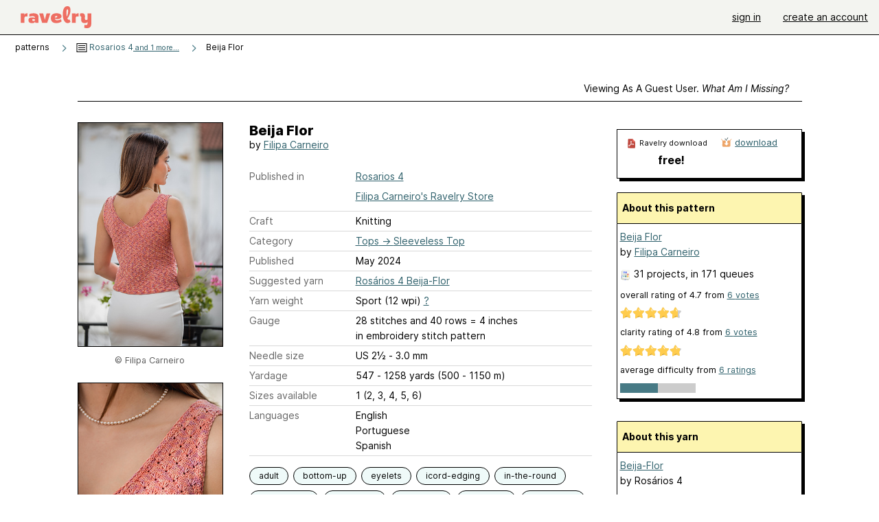

--- FILE ---
content_type: text/html; charset=utf-8
request_url: https://www.ravelry.com/patterns/library/beija-flor
body_size: 9471
content:
<!DOCTYPE html>
<html class="with_scroll_padding" data-large-font="0" lang="en" xml:lang="en" xmlns="http://www.w3.org/1999/xhtml">
<head>
<title>Ravelry: Beija Flor pattern by Filipa Carneiro</title>
<meta content="text/html; charset=utf-8" http-equiv="Content-Type" />
<meta content="yAh+KZ+UZvA2tPyBNNh+f+4pL2xhNAyjsEFHUyLR/O0=" id="authenticity-token" name="authenticity-token" />
<meta content="origin-when-crossorigin" name="referrer" />
<meta content="noodp" name="robots" />
<meta content="&#x000A;This top is knitted from the bottom up, in the round and seamlessly. We begin by knitting the bottom hem in garter stitch and then the body in embroidery stitch with 2 faux seams to accentuate the silhouette. At the armhole, we separate the work and work each part separately up to the shoulder. We knit back and forth with a yarn over selvage in the armhole and neckline for a perfect finish. At the end, the shoulders are joined with a 3-needle bind-off and our top is ready." name="Description" />
<meta content="Ravelry" name="application-name" />
<meta content="Ravelry" name="apple-mobile-web-app-title" />
<link rel="manifest" href="/manifest.webmanifest?v=20231002">
<link href="https://style-cdn.ravelrycache.com/stylesheets/ravelry_legacy_v1_2_2511201357.css" rel="Stylesheet" type="text/css" />
<link href="https://style-cdn.ravelrycache.com/stylesheets/ravelry_components_v1_2_2511201817.css" rel="Stylesheet" type="text/css" />


<script src="https://style-cdn.ravelrycache.com/javascripts/base11_2406161035.js" type="text/javascript"></script>
<script src="https://style-cdn.ravelrycache.com/javascripts/ravelry_2512040932.js" type="text/javascript"></script>





<link rel="apple-touch-icon" sizes="57x57" href="/images/assets/favicons/apple-touch-icon-57x57.png?v=2">
<link rel="apple-touch-icon" sizes="60x60" href="/images/assets/favicons/apple-touch-icon-60x60.png?v=2">
<link rel="apple-touch-icon" sizes="72x72" href="/images/assets/favicons/apple-touch-icon-72x72.png?v=2">
<link rel="apple-touch-icon" sizes="76x76" href="/images/assets/favicons/apple-touch-icon-76x76.png?v=2">
<link rel="apple-touch-icon" sizes="114x114" href="/images/assets/favicons/apple-touch-icon-114x114.png?v=2">
<link rel="apple-touch-icon" sizes="120x120" href="/images/assets/favicons/apple-touch-icon-120x120.png?v=2">
<link rel="apple-touch-icon" sizes="144x144" href="/images/assets/favicons/apple-touch-icon-144x144.png?v=2">
<link rel="apple-touch-icon" sizes="152x152" href="/images/assets/favicons/apple-touch-icon-152x152.png?v=2">
<link rel="apple-touch-icon" sizes="180x180" href="/images/assets/favicons/apple-touch-icon-180x180.png?v=2">
<link rel="icon" type="image/png" href="/images/assets/favicons/android-chrome-192x192.png?v=2" sizes="192x192">
<link rel="icon" type="image/png" href="/images/assets/favicons/favicon-16x16.png?v=2" sizes="16x16">
<link rel="icon" type="image/png" href="/images/assets/favicons/favicon-32x32.png?v=2" sizes="32x32">
<link rel="icon" type="image/png" href="/images/assets/favicons/favicon-96x96.png?v=2" sizes="96x96">
<meta name="msapplication-TileImage" content="/images/assets/favicons/mstile-144x144.png?v=2">
<meta content="@ravelry" name="twitter:site">
<meta content="summary_large_image" name="twitter:card">
<meta content="Beija Flor pattern by Filipa Carneiro" name="twitter:title">
<meta content="
This top is knitted from the bottom up, in the round and seamlessly. We begin by knitting the bottom hem in garter stitch and then the body in embroidery stitch with 2 faux seams to accentuate the silhouette. At the armhole, we separate the work and work each part separately up to the shoulder. We knit back and forth with a yarn over selvage in the armhole and neckline for a perfect finish. At the end, the shoulders are joined with a 3-needle bind-off and our top is ready.
" name="twitter:description">
<meta content="https://images4-a.ravelrycache.com/uploads/Filipanionoi/995339497/Rosarios4-6487-copia_medium2.jpeg" name="twitter:image:src">
<meta content="https://images4-a.ravelrycache.com/uploads/Filipanionoi/995339497/Rosarios4-6487-copia_medium2.jpeg" name="twitter:image">
<meta content="product" property="og:type">
<meta property="og:price:amount">
<meta property="og:price:currency">
<meta content="Ravelry" property="og:site_name">
<meta content="Beija Flor pattern by Filipa Carneiro" property="og:title">
<meta content="
This top is knitted from the bottom up, in the round and seamlessly. We begin by knitting the bottom hem in garter stitch and then the body in embroidery stitch with 2 faux seams to accentuate the silhouette. At the armhole, we separate the work and work each part separately up to the shoulder. We knit back and forth with a yarn over selvage in the armhole and neckline for a perfect finish. At the end, the shoulders are joined with a 3-needle bind-off and our top is ready.
" property="og:description">
<meta content="https://images4-f.ravelrycache.com/uploads/Filipanionoi/995339497/Rosarios4-6487-copia_small2.jpeg" property="og:image">
<meta content="1716220696" property="og:updated_time">
<script type="application/ld+json">{"@context":"https://schema.org/","@type":"Product","name":"Beija Flor","image":["https://images4-g.ravelrycache.com/uploads/Filipanionoi/995339497/Rosarios4-6487-copia_medium.jpeg"],"description":"\nThis top is knitted from the bottom up, in the round and seamlessly. We begin by knitting the bottom hem in garter stitch and then the body in embroidery stitch with 2 faux seams to accentuate the silhouette. At the armhole, we separate the work and work each part separately up to the shoulder. We knit back and forth with a yarn over selvage in the armhole and neckline for a perfect finish. At the end, the shoulders are joined with a 3-needle bind-off and our top is ready.\n","sku":"FC-7342000","brand":{"@type":"Brand","name":"Filipa Carneiro"},"offers":{"@type":"Offer","url":"https://www.ravelry.com/patterns/beija-flor","priceCurrency":"USD","price":0,"fileFormat":"application/pdf","itemCondition":"https://schema.org/NewCondition","availability":"https://schema.org/OnlineOnly","hasMerchantReturnPolicy":{"@type":"MerchantReturnPolicy","applicableCountry":"US","returnPolicyCategory":"https://schema.org/MerchantReturnNotPermitted"}},"aggregateRating":{"@type":"AggregateRating","ratingValue":4.666666666666667,"reviewCount":6}}</script>
<link rel="search" type="application/opensearchdescription+xml" title="Ravelry" href="http://www.ravelry.com/search.xml">
<script async defer data-domain="ravelry.com" src="https://plausible.io/js/plausible.js"></script>
</head>
<body class="patterns patterns_show show_action  with_responsive with_subnavigation with_subnavigation--all   wide_core_item_page normal with_frontend_v1_2 with_navigation_v2 with_typeface_default theme_automatic theme_merino theme_light_merino">
<div id="page">
<div data-autohide-nav-touch="1" data-autohide-nav="0" data-disable-auto-emoji="0" data-disable-facebook="0" data-disable-forums-menu="0" data-disable-magic-mentions="0" data-disable-quick-magic-links="0" data-flair-week="0" data-light-theme="merino" data-photos-add-to-tail="0" data-photos-auto-edit="0" data-stop-gifs="0" data-theme-disable-switching="0" data-theme="merino" id="user_preference_data" style="display: none"></div>
<div id="page_header">
<div class="navigation_v2" id="navigation_v2" role="navigation">
<span class="navigation_v2__pillarbox navigation_v2__pillarbox--first"></span>
<a class="navigation_v2__logo rsp_hidden" href="/">
<img alt="Ravelry Logo" class="navigation_v2__logo__secondary navigation_v2__logo__secondary--guest rsp_hidden" id="navigation_logo_secondary" src="https://style-cdn.ravelrycache.com/images/assets/logos/secondary.svg" style="display: none;" />
<img alt="Ravelry Logo" class="navigation_v2__logo__text" id="navigation_logo_text" src="https://style-cdn.ravelrycache.com/images/assets/logos/primary.svg" />
</a>
<a href="/" class="rsp_only navigation_v2__tab navigation_v2__tab--active">ravelry</a>
<a class="navigation_v2__tab registered_preview" href="#" style="display: none;">patterns</a>
<a class="navigation_v2__tab registered_preview" href="#" style="display: none;">yarns</a>
<a class="navigation_v2__tab registered_preview" href="#" style="display: none;">people</a>
<a class="navigation_v2__tab registered_preview" href="#" style="display: none;">groups</a>
<span class="navigation_v2__spacer navigation_v2__spacer--guestlogin"></span>
<a class="navigation_v2__tab registered_preview" href="#" style="display: none;">forums</a>
<a class="navigation_v2__tab registered_preview" href="#" style="display: none;">my notebook</a>
<a class="rsp_only navigation_v2__tab navigation_v2__tab--guestlogin" href="/" title="Ravelry">
<img alt="" src="https://style-cdn.ravelrycache.com/images/assets/logos/primary.svg" />
</a>
<div class="navigation_v2__tab navigation_v2__tab--guestlogin">
<a href="/account/login?return_to=/patterns/library/beija-flor">sign in</a>
</div>
<div class="navigation_v2__tab navigation_v2__tab--guestlogin">
<a href="/invitations">create an account</a>
</div>
<span class="rsp_only navigation_v2__spacer navigation_v2__spacer--guestlogin"></span>
<span class="navigation_v2__pillarbox navigation_v2__pillarbox--last"></span>
</div>
</div>
<div id="searchlight_window">
<div class="searchlight_dialog">
<div class="searchlight_dialog__search">
<form autocomplete="off" class="fancy_form searchlight_dialog__form" onsubmit="R.searchlight.search(); return false;">
<input autocomplete="off" class="searchlight_dialog__search_box" id="searchlight_dialog_input" placeholder="search by name: patterns, yarns, people..." type="text" />
<img alt="" aria-hidden="true" class="searchlight_dialog__progress icon_16 o-icon--loading_tiny_alternate o-icon o-icon--xs" id="searchlight_dialog_progress" src="https://style-cdn.ravelrycache.com/images/assets/icons/ui/tiny-loader.svg?v=34" style="display: none;" />
</form>
<div class="searchlight_dialog__results" id="searchlight_dialog_results"></div>
<div class="searchlight_dialog__advanced_links" id="searchlight_dialog_links">
<div style="padding-bottom: 1em;">
advanced search
</div>
<ul class="searchlight_dialog__advanced_links__list">
<li><a href="/patterns/search#query=" class="searchlight_dialog__advanced_links__link" id="searchlight_patterns_advanced">patterns</a></li>
<li><a href="/projects/search#query=" class="searchlight_dialog__advanced_links__link">projects</a></li>
<li><a href="/designers/search#query=" class="searchlight_dialog__advanced_links__link">designers</a></li>
<li><a href="/sources/search#query=" class="searchlight_dialog__advanced_links__link">sources</a></li>
</ul>
<ul class="searchlight_dialog__advanced_links__list">
<li><a href="/yarns/search#query=" class="searchlight_dialog__advanced_links__link">yarns</a></li>
<li><a href="/stash/search#query=" class="searchlight_dialog__advanced_links__link">stashes</a></li>
<li><a href="/shops/search#query=" class="searchlight_dialog__advanced_links__link">yarn shops</a></li>
<li><a href="/yarns/brands/search#query=" class="searchlight_dialog__advanced_links__link">brands</a></li>
<li><a href="/fiber/stash/search#query=" class="searchlight_dialog__advanced_links__link">fiber</a></li>
</ul>
<ul class="searchlight_dialog__advanced_links__list">
<li><a href="/people/search#query=" class="searchlight_dialog__advanced_links__link">people</a></li>
<li><a href="/groups/search#alive=yes&amp;query=" class="searchlight_dialog__advanced_links__link">groups</a></li>
<li><a href="/discuss/search#query=&amp;view=posts" class="searchlight_dialog__advanced_links__link">forum posts</a></li>
<li><a href="/discuss/search#query=&amp;view=topics" class="searchlight_dialog__advanced_links__link">topics</a></li>
<li><a href="/events/search#query=" class="searchlight_dialog__advanced_links__link">events</a></li>
</ul>
<div style="clear:both;" class="c_d"></div>

</div>
</div>
<div class="searchlight_dialog__recently_viewed" id="searchlight_dialog_recently_viewed"></div>
<div class="searchlight_dialog__saved_searches" id="searchlight_dialog_saved_searches"></div>
<div style="clear:both;" class="c_d"></div>
</div>

</div>
<div id="content" role="main">
<div id="main"></div>
<div class="page_title">
Beija Flor
<span class="page_title__subtitle">
by <a href="https://www.ravelry.com/designers/filipa-carneiro">Filipa Carneiro</a>
</span>
</div>
<div class="rsp_only" id="mobile_tool_buttons" style="display: none"></div>
<div class="heading patterns_heading rsp_hidden">
<h2 class="breadcrumbs  breadcrumbs--subnavigation"><span class="navigation_v2__pillarbox navigation_v2__pillarbox--first"></span><span class="breadcrumbs__crumbs"><span class="breadcrumbs__crumb"><strong><span class="r_link_to ">patterns</span></strong></span> <span class="breadcrumb_divider breadcrumbs__divider">></span> <span class="breadcrumbs__crumb"><span class="breadcrumbs__crumb__menu" data-menu-content-url="https://www.ravelry.com/patterns/library/beija-flor/navigation_sources"><a href="https://www.ravelry.com/patterns/sources/rosarios-4"><img alt="" class="breadcrumbs__indicator subnavigation_only" src="https://style-cdn.ravelrycache.com/images/breadcrumb-menu-indicator.png" srcset="https://style-cdn.ravelrycache.com/images/breadcrumb-menu-indicator.png 1x, https://style-cdn.ravelrycache.com/images/breadcrumb-menu-indicator-2x.png 2x" /> Rosarios 4<span class='breadcrumbs__crumb__note'> and 1 more...</span></a><div class="breadcrumbs__menu " style="position: absolute; display: none;"><ul aria-haspopup="true" class="navigation_v2__menu"></ul></div></span></span> <span class="breadcrumb_divider breadcrumbs__divider">></span> <span class="breadcrumbs__crumb breadcrumbs__crumb--active">Beija Flor</span></span> <span class="breadcrumbs__tools"></span><span class="navigation_v2__pillarbox navigation_v2__pillarbox--last"></span></h2></div>
<div class="core_item_container editor tab_bar_container tab_bar_container--guest tab_bar_container--with_button_box tab_bar_container--with_hero">
<div class="tabs tabs--subnavigation tabs--tab_builder tab_bar_responsive tabs--subnavigation_overflowable tabs--with_page_type tabs--tabset_pattern tab_bar_responsive--with_counts tab_bar_responsive--with_border tab_bar_responsive--with_ellipsis_menu patterns_tabs" data-tabset-id="pattern" id="tabset"><div class="tabs__shim"></div><div class="tabs__sections tabs__sections--subnavigation"><ul class="rsp_hidden tabs__sections__page_type"><li><img alt="" aria-hidden="true" class="icon_16 o-icon--patterns o-icon o-icon--xs" src="https://style-cdn.ravelrycache.com/images/assets/icons/patterns.svg?v=34" /> Pattern</li></ul><ul class="rsp_hidden tabs__sections__default"><li class="tab_bar_container__guest_link"><span class="static_tab" id="guest_tab"><a href="#" onclick="R.patterns.previewRegisteredFeatures(); return false;">Viewing as a guest user. <span>What am I missing?</span><div class="c-navigation_indicator"><div class="c-navigation_indicator__snake"></div></div></a></span></li> <li aria-current="page" id="current"><span class="static_tab" id="show_tab"><a href="https://www.ravelry.com/patterns/library/beija-flor">details<div class="c-navigation_indicator"><div class="c-navigation_indicator__snake"></div></div></a></span></li> <li class="tab_bar_responsive__overflow"><span class="static_tab" id="yarns_tab"><a href="https://www.ravelry.com/patterns/library/beija-flor/yarns">yarn ideas<div class="c-navigation_indicator"><div class="c-navigation_indicator__snake"></div></div></a></span></li> <li><span class="static_tab" id="people_tab"><a href="https://www.ravelry.com/patterns/library/beija-flor/people">projects (31)<div class="c-navigation_indicator"><div class="c-navigation_indicator__snake"></div></div></a></span></li> <li class="tab_bar_responsive__overflow--auto"><span class="static_tab" id="comments_tab"><a href="https://www.ravelry.com/patterns/library/beija-flor/comments">comments (28)<div class="c-navigation_indicator"><div class="c-navigation_indicator__snake"></div></div></a></span></li> <li class="tab_bar_responsive__overflow"><span class="static_tab" id="threads_tab"><a href="https://www.ravelry.com/patterns/library/beija-flor/threads">forum posts (1)<div class="c-navigation_indicator"><div class="c-navigation_indicator__snake"></div></div></a></span></li> <li class="tab_bar_responsive__overflow rsp_only"><span class="static_tab" id="editors_tab"><a href="https://www.ravelry.com/patterns/library/beija-flor/editors"> editing<div class="c-navigation_indicator"><div class="c-navigation_indicator__snake"></div></div></a></span></li> <li><span class="static_tab" id="ellipsis_tab"><a class="rsp_hidden" href="#" onclick="R.quicknav.open('https://www.ravelry.com/patterns/library/beija-flor/navigation_quicknav'); return false;" title="More..."><img alt="More options" class="icon_16 o-icon--more_menu_horizontal o-icon o-icon--xs" id="navigation_selector_7342000" src="https://style-cdn.ravelrycache.com/images/assets/icons/more-horizontal-on-light.svg?v=34" title="More options" /><div class="c-navigation_indicator"><div class="c-navigation_indicator__snake"></div></div></a></span></li></ul><a class="tabs__overflow_indicator subnavigation_only"><img alt="Expand" class="icon_16 o-icon--tabs_expand o-icon o-icon--xs" src="https://style-cdn.ravelrycache.com/images/assets/icons/arrow-double-chevron-right.svg?v=34" /></a><ul class="tabs__sections__priority rsp_hidden"><li aria-current="page" id="current"><span class="static_tab" id="show_tab"><a href="https://www.ravelry.com/patterns/library/beija-flor">details<div class="c-navigation_indicator"><div class="c-navigation_indicator__snake"></div></div></a></span></li></ul></div><div class="tabs__shim"></div><ul class="tabs__legacy"><li class="tab_bar_container__guest_link"><span class="static_tab" id="guest_tab"><a href="#" onclick="R.patterns.previewRegisteredFeatures(); return false;">Viewing as a guest user. <span>What am I missing?</span><div class="c-navigation_indicator"><div class="c-navigation_indicator__snake"></div></div></a></span></li> <li aria-current="page" id="current"><span class="static_tab" id="show_tab"><a href="https://www.ravelry.com/patterns/library/beija-flor">details<div class="c-navigation_indicator"><div class="c-navigation_indicator__snake"></div></div></a></span></li> <li class="tab_bar_responsive__overflow"><span class="static_tab" id="yarns_tab"><a href="https://www.ravelry.com/patterns/library/beija-flor/yarns">yarn ideas<div class="c-navigation_indicator"><div class="c-navigation_indicator__snake"></div></div></a></span></li> <li><span class="static_tab" id="people_tab"><a href="https://www.ravelry.com/patterns/library/beija-flor/people">projects (31)<div class="c-navigation_indicator"><div class="c-navigation_indicator__snake"></div></div></a></span></li> <li class="tab_bar_responsive__overflow--auto"><span class="static_tab" id="comments_tab"><a href="https://www.ravelry.com/patterns/library/beija-flor/comments">comments (28)<div class="c-navigation_indicator"><div class="c-navigation_indicator__snake"></div></div></a></span></li> <li class="tab_bar_responsive__overflow"><span class="static_tab" id="threads_tab"><a href="https://www.ravelry.com/patterns/library/beija-flor/threads">forum posts (1)<div class="c-navigation_indicator"><div class="c-navigation_indicator__snake"></div></div></a></span></li> <li class="tab_bar_responsive__overflow rsp_only"><span class="static_tab" id="editors_tab"><a href="https://www.ravelry.com/patterns/library/beija-flor/editors"> editing<div class="c-navigation_indicator"><div class="c-navigation_indicator__snake"></div></div></a></span></li> <li><span class="static_tab" id="ellipsis_tab"><a class="rsp_hidden" href="#" onclick="R.quicknav.open('https://www.ravelry.com/patterns/library/beija-flor/navigation_quicknav'); return false;" title="More..."><img alt="More options" class="icon_16 o-icon--more_menu_horizontal o-icon o-icon--xs" id="navigation_selector_7342000" src="https://style-cdn.ravelrycache.com/images/assets/icons/more-horizontal-on-light.svg?v=34" title="More options" /><div class="c-navigation_indicator"><div class="c-navigation_indicator__snake"></div></div></a></span></li><li class="tab_bar_responsive__spacer rsp_only"></li><li class="tab_bar_responsive__show_more rsp_only"><span class="static_tab" id="responsive_more_tab"><a href="#">•••<div class="c-navigation_indicator"><div class="c-navigation_indicator__snake"></div></div></a></span></li></ul></div><div class="panels">
<div class="panel core_item_panel" id="show_panel">
<div class="photo_gallery_container" data-debug="none" id="pattern_gallery_container">
<div class="photo_gallery_hero rsp_only">
<div class="touch_gallery__item" id="slideshow_element">
<img class="lazy_srcset lazy_srcset--loading" data-lazy-srcset="https://images4-f.ravelrycache.com/uploads/Filipanionoi/995339497/Rosarios4-6487-copia_small2.jpeg 1x, https://images4-a.ravelrycache.com/uploads/Filipanionoi/995339497/Rosarios4-6487-copia_medium2.jpeg 2x" height="64.625vw" id="hero_photo_130170681" onclick="R.photos.responsiveFullscreen(this); return false;" src="https://images4-g.ravelrycache.com/uploads/Filipanionoi/995339497/Rosarios4-6487-copia_thumbnail.jpeg" />
</div>
</div>

<div class="photo_gallery resizable_photo_gallery resizable_photo_gallery--size_3">
<div class="photo_gallery__section photo_gallery__section--1 section">
<div class="photo_border framed_photo photo_gallery__border "><div class="photo_frame photo_gallery__frame real_photo"><div class="photo photo_gallery__photo full_height_photo zoomable_photo" id="photo_130170681"><picture><source media="(max-width: 487px)" srcset="[data-uri]" /><img alt="" class="" data-image-height="325" data-image-width="210" data-photo-id="130170681" height="false" src="https://images4-g.ravelrycache.com/uploads/Filipanionoi/995339497/Rosarios4-6487-copia_medium.jpeg" srcset="https://images4-g.ravelrycache.com/uploads/Filipanionoi/995339497/Rosarios4-6487-copia_medium.jpeg 1x, https://images4-g.ravelrycache.com/uploads/Filipanionoi/995339497/Rosarios4-6487-copia_medium.jpeg 2x" style="left: 0px;width: 210px; max-width: 210px;" width="210" /></picture></div></div></div>
<div class="copyright rsp_hidden">
&copy Filipa Carneiro
</div>
</div>
<div class="photo_gallery__section photo_gallery__section--2 section">
<div class="photo_border framed_photo photo_gallery__border "><div class="photo_frame photo_gallery__frame real_photo"><div class="photo photo_gallery__photo zoomable_photo" id="photo_130170682"><picture><source media="(max-width: 487px)" srcset="[data-uri]" /><img alt="" class="height_lock " data-image-height="320" data-image-width="213" data-photo-id="130170682" height="320" src="https://images4-f.ravelrycache.com/uploads/Filipanionoi/995339496/Rosarios4-6471-copia_small2.jpeg" srcset="https://images4-f.ravelrycache.com/uploads/Filipanionoi/995339496/Rosarios4-6471-copia_small2.jpeg 1x, https://images4-g.ravelrycache.com/uploads/Filipanionoi/995339496/Rosarios4-6471-copia_medium.jpeg 2x" style="left: 0px;top: -53px;" width="213" /></picture></div></div></div>
<div class="copyright rsp_hidden">
&copy Filipa Carneiro
</div>
</div>
<div class="photo_gallery__section photo_gallery__section--3 section">
<div class="photo_border framed_photo photo_gallery__border "><div class="photo_frame photo_gallery__frame real_photo"><div class="photo photo_gallery__photo zoomable_photo" id="photo_130170683"><picture><source media="(max-width: 487px)" srcset="[data-uri]" /><img alt="" class="height_lock " data-image-height="320" data-image-width="213" data-photo-id="130170683" height="320" src="https://images4-g.ravelrycache.com/uploads/Filipanionoi/995339495/Rosarios4-6450-copia_small2.jpeg" srcset="https://images4-g.ravelrycache.com/uploads/Filipanionoi/995339495/Rosarios4-6450-copia_small2.jpeg 1x, https://images4-f.ravelrycache.com/uploads/Filipanionoi/995339495/Rosarios4-6450-copia_medium.jpeg 2x" style="left: 0px;top: -53px;" width="213" /></picture></div></div></div>
<div class="copyright rsp_hidden">
&copy Filipa Carneiro
</div>
</div>
<div style="clear:both;" class="c_d"></div>
<div class="buy_box_section rsp_hidden" style="text-align: center; margin-right: 21px; padding-top: 10px;">


</div>

</div>
</div>

<div class="show view_core_item view_core_item--legacy core_item_content">
<h2 class="rsp_hidden">
Beija Flor

</h2>
<div class="pattern_author core_item_content__attribution">
by <a href="https://www.ravelry.com/designers/filipa-carneiro">Filipa Carneiro</a>
</div>
<div class="fields core_item_inner core_item_content__fields">
<fieldset>
<div class="field core_item_content__field">
<label class="core_item_content__label">Published in</label>
<div class="value">
<div class="source" style="margin-bottom: .5em;">
<a href="https://www.ravelry.com/patterns/sources/rosarios-4">Rosarios 4</a>
</div>
<div class="source" style="margin-bottom: .5em;">
<a href="https://www.ravelry.com/patterns/sources/filipa-carneiros-ravelry-store">Filipa Carneiro's Ravelry Store</a>
</div>

</div>
</div>
<div class="field core_item_content__field">
<label class="core_item_content__label">Craft</label>
<div class="value">
Knitting
</div>
</div>
<div class="field core_item_content__field">
<label class="core_item_content__label">Category</label>
<div class="value">
<div class="category"><a href="/patterns/popular/sleeveless-top"><span>Tops</span> &rarr; <span>Sleeveless Top</span></a></div>
</div>
</div>
<div class="field core_item_content__field">
<label class="core_item_content__label">Published</label>
<div class="value">
May
2024
</div>
</div>
<div class="field core_item_content__field">
<label class="core_item_content__label">
Suggested yarn
</label>
<div class="value core_item_content__value"><a href="https://www.ravelry.com/yarns/library/rosarios-4-beija-flor">Rosários 4 Beija-Flor </a></div>
</div>
<div class="field core_item_content__field" id="in_my_stash_uncached" style="display: none;"></div>
<div class="field core_item_content__field" id="queued_uncached" style="display: none;"></div>
<div class="field core_item_content__field">
<label class="core_item_content__label">
Yarn weight
</label>
<div class="value">
Sport (12 wpi)
<a href="#" onclick="R.utils.popup({title: 'Yarn weight help', height: 400, width: 780, url: '/help/yarn/weights?highlight=10'}); return false;"> ? </a>
</div>
</div>
<div class="field core_item_content__field">
<label class="core_item_content__label">Gauge</label>
<div class="value">
28 stitches and 40 rows = 4 inches<br class='rsp_hidden'/> in embroidery stitch pattern
</div>
</div>
<div class="field core_item_content__field">
<label class="core_item_content__label">Needle size</label>
<div class="value">US 2½ - 3.0 mm</div>
</div>
<div class="field core_item_content__field">
<label class="core_item_content__label">Yardage</label>
<div class="value">
547 - 1258 yards (500 - 1150 m)
</div>
</div>
<div class="field core_item_content__field">
<label class="core_item_content__label">Sizes available</label>
<div class="value">
1 (2, 3, 4, 5, 6)
</div>
</div>
<div class="field core_item_content__field core_item_content__field--languages" id="language_field">
<label class="core_item_content__label">Languages</label>
<div class="value">
<span class="core_item_content__field__language">
English
</span>
<span class="core_item_content__field__language">
Portuguese
</span>
<span class="core_item_content__field__language">
Spanish
</span>
</div>
</div>

<div class="core_item__tags">
<div class="value" style="margin-left: 0; margin-top: 16px;">
<ul class="tag_set">
<li class="tag">
<a href="/patterns/attributes/adult" title="18 years or over">adult</a>
</li>
<li class="tag">
<a href="/patterns/attributes/bottom-up" title="worked from the bottom of the garment/accessory toward the top.">bottom-up</a>
</li>
<li class="tag">
<a href="/patterns/attributes/eyelets" title="a fabric that incorporates yarn overs to create a hole used for  either aesthetic or funtional purposes">eyelets</a>
</li>
<li class="collapsable_tag collapsed_tag tag">
<a href="/patterns/attributes/icord-edging" title="An edge to that is added to fabric (applied either during the construction or after, during finishing) made of a narrow tube worked in stockinette.">icord-edging</a>
</li>
<li class="collapsable_tag collapsed_tag tag">
<a href="/patterns/attributes/in-the-round" title="Worked in a continuous around and around fashion. Can be flat (like a circular shawl started from the center) or tubular (like a sock or sleeve).">in-the-round</a>
</li>
<li class="collapsable_tag collapsed_tag tag">
<a href="/patterns/attributes/lace-edging" title="an edge of an item that includes open work in knitted or crocheted lace">lace-edging</a>
</li>
<li class="collapsable_tag collapsed_tag tag">
<a href="/patterns/attributes/one-piece" title="worked in one piece, either seamlessly or with seams.">one-piece</a>
</li>
<li class="collapsable_tag collapsed_tag tag">
<a href="/patterns/attributes/schematic" title="includes a drawing, probably with measurements">schematic</a>
</li>
<li class="collapsable_tag collapsed_tag tag">
<a href="/patterns/attributes/seamless" title="not joined by or having seams">seamless</a>
</li>
<li class="collapsable_tag collapsed_tag tag">
<a href="/patterns/attributes/sleeveless" title="a garment that is without any sort of sleeve">sleeveless</a>
</li>
<li class="collapsable_tag collapsed_tag tag">
<a href="/patterns/attributes/straight" title="without shaping">straight</a>
</li>
<li class="collapsable_tag collapsed_tag tag">
<a href="/patterns/attributes/textured" title="A mix of stitches providing surface interest">textured</a>
</li>
<li class="collapsable_tag collapsed_tag tag">
<a href="/patterns/attributes/v-neck" title="a neckline with straight sides that meet at a pointed bottom.">v-neck</a>
</li>
<li class="collapsable_tag collapsed_tag tag">
<a href="/patterns/attributes/worked-flat" title="worked back-and-forth in rows.">worked-flat</a>
</li>
<li class="collapsable_tag collapsed_tag tag">
<a href="/patterns/attributes/written-pattern" title="uses words to describe the techniques involved">written-pattern</a>
</li>
<li class="more_tags rsp_only">
<a href="#" onclick="R.patterns.showAllTags(); return false;">12 more attributes...</a>
</li>
<li class="more_tags more_tags--collapse rsp_only" style="display: none;">
<a href="#" onclick="R.patterns.toggleTags(false); return false;">show less...</a>
</li>
<li style="background: transparent;">
<a class="with_img" href="#" id="similar_search_link" onclick="R.patterns.similarSearch(7342000); return false;" style="background-color: transparent; white-space: nowrap;"><img alt="Search" class="inline icon_16 o-icon--search_label o-icon o-icon--xs" height="16" src="https://style-cdn.ravelrycache.com/images/assets/icons/search-general.svg?v=34" style="border: none;" title="build a similar search" width="16" /> search patterns with these attributes</a>
</li>
</ul>
<div style="clear:both;" class="c_d"></div>
</div>
</div>
</fieldset>
</div>
<div id="prenotes" style="scroll-margin: 6rem;"></div>
<div class="downloadable core_item_content__text_block responsive_stack--1 rsp_hidden">
<!-- / buy box placeholder -->
</div>
<div class="downloadable core_item_content__text_block">
<a href="https://rosarios4.com/montra/top-beija-flor/"><img alt="" aria-hidden="true" class="icon_16 o-icon--external_link o-icon o-icon--xs" src="https://style-cdn.ravelrycache.com/images/assets/icons/external-link.svg?v=34" /></a>
This pattern is available as a
<a href="#" onclick="R.shop.freePattern(7342000); return false;">free Ravelry download</a>

</div>
<div class="notes markdown core_item_content__text_block core_item_content__text_block--notes">

<p>This top is knitted from the bottom up, in the round and seamlessly. We begin by knitting the bottom hem in garter stitch and then the body in embroidery stitch with 2 faux seams to accentuate the silhouette. At the armhole, we separate the work and work each part separately up to the shoulder. We knit back and forth with a yarn over selvage in the armhole and neckline for a perfect finish. At the end, the shoulders are joined with a 3-needle bind-off and our top is ready.</p>

<p>YARN: 2 (2, 3, 3, 3, 4) balls of BEIJA-FLOR from Rosários4, color 04. <br />GAUGE: 28 sts and 40 rows – 10 x 10 cm in embroidery stitch pattern with 3 mm needles, knitted in the round, washed, and blocked (it’s important to wash and block your swatch to get the correct gauge). <br />NEEDLES: 3 mm circular needles with 80 cm cable (if necessary, adjust the needle size to match the gauge). <br />SIZES: 1, 2, 3, 4, 5, 6. <br />FINISHED MEASUREMENTS: 74 (85, 96, 108, 119, 131) cm final bust measurements.</p>
<hr />
<p>Este top é tricotado de baixo para cima, em circular e sem costuras. Começamos por tricotar o cós em ponto mousse e depois o corpo em ponto de bordado e com 2 falsas costuras que acentuam a silhueta. Na cava separamos o trabalho e tricotamos cada parte por separado até ao ombro. Tricotamos em idas-e-voltas e com uma ourela de laçadas na cava e no decote para um acabamento perfeito. No final os ombros são unidos com um remate a 3 agulhas e o nosso top está pronto.</p>

<p>FIO: 2 (2, 3, 3, 3, 4) novelos de BEIJA-FLOR da Rosários 4, cor 04. <br />AMOSTRA: 28 ms e 40 carrs – 10 x 10 cm em ponto bordado com agulhas de 3 mm, tricotado em circular, lavada e bloqueada (é importante lavar e secar a amostra pois a contagem de malhas pode alterar com a primeira lavagem). <br />AGULHAS: Agulhas circulares de 3 mm (se necessário, ajuste o número da agulha para obter o valor da amostra). <br />ACESSÓRIOS: Marcadores de malhas, agulha de tapeçaria, lã de desperdício, alfinetes marcadores para segurar malhas. <br />TAMANHOS: 1, 2, 3, 4, 5, 6. <br />MEDIDAS FINAIS: 74 (85, 96, 108, 119, 131) cm de contorno de peito.</p>
<hr />
<p>Este top se teje desde abajo hacia arriba, en circular y sin costuras. Empezamos tejiendo en punto bobo y a continuación el cuerpo en punto bordado con una costura falsa a cada lado. En la sisa separamos la labor y tejemos cada parte por separado hasta el hombro. Tejemos en plano y con un orillo de lazadas en la sisa y el escote para un acabado perfecto. Al final, se unen los hombros con un cierre de 3 agujas y ya tenemos listo nuestro top.</p>

<p>HILO: 2 (2, 3, 3, 3, 4) ovillos de BEIJA-FLOR de Rosários4, color 04. <br />TENSIÓN: 28 pts y 40 filas – 10 x 10 cm en punto bordado con agujas de 3 mm, tejida en circular, lavada y bloqueada (es importante lavar y bloquear tu muestra para obtener la tensión correcta). <br />AGUJAS: Agujas circulares de 3 mm (si es necesario, cambia el número de la aguja para obtener la tensión correcta). <br />TALLAS: 1, 2, 3, 4, 5, 6. <br />MEDIDAS FINALES: 74 (85, 96, 108, 119, 131) cm contorno de pecho.</p>

</div>
<div class="link core_item_content__text_block">
For more information, see:
<a href="https://rosarios4.com/montra/top-beija-flor/">https://rosarios4.com/montra/top-beija-flor/</a>
</div>
</div>
<div class="sidebar core_item_sidebar core_item_sidebar--patterns">
<div class="registered_preview rsp_hidden" id="tool_buttons" style="display: none;">
<div id="button_box">
<a class="button favorites_button" href="#">
<img alt="" aria-hidden="true" class="icon_16 o-icon--favorites_add o-icon o-icon--xs" src="https://style-cdn.ravelrycache.com/images/assets/icons/favorites.svg?v=34" />
<span>save in favorites</span>
</a>
<a class="button queue_button" href="#">
<img alt="" aria-hidden="true" class="icon_16 o-icon--queue_add o-icon o-icon--xs" src="https://style-cdn.ravelrycache.com/images/assets/icons/queue.svg?v=34" />
<span>add to queue</span>
</a>
</div>
</div>
<div style="clear:both;" class="c_d"></div>
<div id="store">
<div class="download_plate rsp_hidden" id="pattern_buy_box">
<div class="download_plate__title_wrapper" style="position: relative;">
<div class="download_plate__title rsp_hidden">
<img alt="" aria-hidden="true" class="inline icon_16 o-icon--pdf o-icon o-icon--xs" src="https://style-cdn.ravelrycache.com/images/assets/icons/pdf.svg?v=34" />
Ravelry download
</div>
</div>
<strong class="price">
<span class="price_retail">free!</span>
</strong>
<div class="buy_options">
<a href="#" class="clicker clicker_container clicker_v2 clicker_v2--standard rsp_only" onclick="R.shop.freePattern(7342000); return false;" role="button"><img alt="" aria-hidden="true" class="icon_16 o-icon--download o-icon o-icon--xs" src="https://style-cdn.ravelrycache.com/images/assets/icons/download.svg?v=34" /><span>Download</span></a>
<div class="option">
<img alt="" aria-hidden="true" class="inline icon_16 o-icon--download o-icon o-icon--xs" src="https://style-cdn.ravelrycache.com/images/assets/icons/download.svg?v=34" />
<a href="#" onclick="R.shop.freePattern(7342000); return false;">download</a>
</div>
</div>
<div class="action_sheet_container rsp_only">
<div class="action_sheet action_sheet--links" id="pattern_action_sheet">
<a href="#" onclick="R.shop.buyPattern(7342000); return false;"><img alt="" aria-hidden="true" class="icon_16 o-icon--buy_now o-icon o-icon--xs" src="https://style-cdn.ravelrycache.com/images/assets/icons/credit-card.svg?v=34" /> Buy it now</a>
<a href="#" onclick="R.shop.addToCart(930735); return false;"><img alt="" aria-hidden="true" class="icon_16 o-icon--cart o-icon o-icon--xs" src="https://style-cdn.ravelrycache.com/images/assets/icons/cart.svg?v=34" /> Add to cart</a>
<a class="action_sheet__cancel" href="#" onclick="true; return false;"><img alt="" aria-hidden="true" class="icon_16 o-icon--cancel o-icon o-icon--xs" src="https://style-cdn.ravelrycache.com/images/assets/icons/cancel.svg?v=34" /> Cancel</a>
</div>
</div>

</div>
</div>
<div class="rsp_hidden" id="pattern_source">
</div>
<div class="pattern_summary">
<div class="pattern_summary box box--sidebar box--notebook">
<div class="box_title box_title--sidebar">
About this pattern
</div>
<div class="box_contents box_contents--sidebar" data-pattern-id="7342000" id="pattern_summary_content">
<div class="pattern_name item">
<a href="https://www.ravelry.com/patterns/library/beija-flor" class="fn">Beija Flor</a>
</div>
<div class="pattern_author">by <a href="https://www.ravelry.com/designers/filipa-carneiro">Filipa Carneiro</a></div>
<div class="pattern_people summary_box_people">
<img alt="" aria-hidden="true" class="inline icon_16 o-icon--projects o-icon o-icon--xs" src="https://style-cdn.ravelrycache.com/images/assets/icons/projects.svg?v=34" />
<span class="r_link_to ">31 projects</span>,
in 171 queues

</div>
<div>
<div class="average" style="font-size: .9em; padding-bottom: .5em;">
overall rating
of
<span class="rating">4.7</span>
from
<a href="#" onclick="R.patterns.showStatistics(7342000); return false;"><span class='votes'>6 </span> votes</a>
</div>
<div class="inline_stars"><div class="rating-foreground inline_stars_rating" style="width:84px;" title="4.666666666666667 out of 5"></div></div>
<div class="average" style="font-size: .9em; padding-bottom: .5em;">
clarity rating
of
<span class="rating">4.8</span>
from
<a href="#" onclick="R.patterns.showStatistics(7342000); return false;"><span class='votes'>6 </span> votes</a>
</div>
<div class="inline_stars"><div class="rating-foreground inline_stars_rating" style="width:87px;" title="4.83 out of 5"></div></div>
<div class="average" style="font-size: .9em; padding-bottom: .5em;">
average difficulty from
<a href="#" onclick="R.patterns.showStatistics(7342000); return false;">6 ratings</a>
</div>
<ul class="rating bar_rating" id="pattern_7342000_difficulty">
<li class="filled"></li>
<li class="filled"></li>
<li class="filled"></li>
<li class="filled"></li>
<li class="filled"></li>
<li></li>
<li></li>
<li></li>
<li></li>
<li></li>
</ul>
<div style="clear:both;" class="c_d"></div>
</div>
</div>
<div style="clear:both;" class="c_d"></div>
</div>
<div class="user_editable">
</div>

</div>
<div class="yarn_summary">
<div class="yarn_summary_container">
<div class="yarn_summary box box--sidebar" id="yarn_235239_summary">
<div class="box_title box_title--sidebar">
About this yarn
</div>
<div class="box_contents box_contents--sidebar yarn_summary_content" data-yarn-id="235239" id="yarn_235239_content">
<div class="yarn_name item">
<a href="https://www.ravelry.com/yarns/library/rosarios-4-beija-flor" class="fn">Beija-Flor </a>
</div>
<div class="yarn_company">
by <span class="r_link_to ">Rosários 4</span>
</div>
<div class="fiber_and_weight">
Sport
</div>
<div class="fibers">
100% Cotton
</div>
<div class="yardage">
339 yards
 / 
100
grams
</div>
<div class="pattern_people summary_box_people">
<p style="line-height: 1.5em;">
<img alt="" aria-hidden="true" class="inline icon_16 o-icon--projects o-icon o-icon--xs" src="https://style-cdn.ravelrycache.com/images/assets/icons/projects.svg?v=34" />
<span class="r_link_to ">19 projects</span>
</p>
<p style="line-height: 1.5em;">
<img alt="" aria-hidden="true" class="inline icon_16 o-icon--stash o-icon o-icon--xs" src="https://style-cdn.ravelrycache.com/images/assets/icons/stash.svg?v=34" />
stashed
<span class="r_link_to ">15 times</span>
</p>
</div>
<div>
<div class="average" style="font-size: .9em; padding-bottom: .5em;">
rating
of
<span class="rating">4.8</span>
from
<span class='votes'>6</span> votes
</div>
<div class="inline_stars"><div class="rating-foreground inline_stars_rating" style="width:87px;" title="4.83 out of 5"></div></div>
</div>
</div>
</div>
</div>
<div id="yarn_buying_options">
<div class="zone_specific_yarn_links" id="guest_specific_yarn_links"></div>
</div>
<div class="user_editable">
</div>


</div>
<div class="author_summary">
<div class="box box--sidebar">
<div class="box_title box_title--sidebar">
More from Filipa Carneiro
</div>
<div class="box_contents box_contents--sidebar">
<div class="c-media_medium pattern">
<div class="c-media_medium__figure thumbnail thumbnail--with_photo">
<a href="https://www.ravelry.com/patterns/library/sol-11" title="Sol"><img alt="Sol pattern " src="https://images4-g.ravelrycache.com/uploads/Rosarios4/923132759/top_sol_s_square.jpg" /></a>
</div>
<div class="c-media_medium__body details">
<div class="name"><a href="https://www.ravelry.com/patterns/library/sol-11">Sol</a></div>
<div class="people">
9 projects
</div>
</div>
<div style="clear:both;" class="c_d"></div>
</div>
<div class="c-media_medium pattern">
<div class="c-media_medium__figure thumbnail thumbnail--with_photo">
<a href="https://www.ravelry.com/patterns/library/folia-7" title="Folia"><img alt="Folia pattern " src="https://images4-f.ravelrycache.com/uploads/Filipanionoi/929078618/Rosarios4-4013-copia_square.jpeg" /></a>
</div>
<div class="c-media_medium__body details">
<div class="name"><a href="https://www.ravelry.com/patterns/library/folia-7">Folia</a></div>
<div class="people">
4 projects
</div>
</div>
<div style="clear:both;" class="c_d"></div>
</div>
<div class="c-media_medium pattern">
<div class="c-media_medium__figure thumbnail thumbnail--with_photo">
<a href="https://www.ravelry.com/patterns/library/azul-10" title="Azul"><img alt="Azul pattern " src="https://images4-f.ravelrycache.com/uploads/Filipanionoi/889620183/Rosarios4-4134-copia_square.jpeg" /></a>
</div>
<div class="c-media_medium__body details">
<div class="name"><a href="https://www.ravelry.com/patterns/library/azul-10">Azul</a></div>
<div class="rating_count">6 ratings</div>
<div class="rating"><div class="inline_stars"><div class="rating-foreground inline_stars_rating" style="width:87px;" title="4.833333333333333 out of 5"></div></div></div>
<div class="people">
28 projects
</div>
</div>
<div style="clear:both;" class="c_d"></div>
</div>
<a href="https://www.ravelry.com/designers/filipa-carneiro">See them all...</a>
<div style="clear:both;" class="c_d"></div>
</div>
</div>

</div>
<div class="bundle_summary" id="bundle_summary">
</div>
<ul class="page_date_sidebar">
<li>
First published: May 2024
</li>
<li>
Page created: May 20, 2024
</li>
<li>
<a href="https://www.ravelry.com/patterns/library/beija-flor/editors">Last updated: May 20, 2024 <span>&hellip;</span></a>
</li>
<li id="visits_today" style="visibility: hidden;">
<span id="visits_today_count"></span>
<span>visits in the last 24 hours</span>
</li>
<li id="visits_now" style="visibility: hidden;">
<span id="visits_now_count"></span>
<span>visitors right now</span>
</li>
</ul>

</div>


<div style="clear:both;" class="c_d"></div>
</div>
</div>
</div>
<div style="clear:both;" class="c_d"></div>

</div>
<div style="clear:both;" class="c_d"></div>
<div id="prefooter"></div>
</div>

<div aria-live="polite" class="visually_hidden u-sr-only" id="aria_live"></div>
<div class="c-footer" id="footer" role="contentinfo">
<div class="linkbar">
<a href="/">Home</a>
 | 
<a href="/about">About Us</a>
 | 
<a href="/advertisers">Advertising</a>
 | 
<a href="/purchasefinder">Purchase Finder</a>
 | 
<a href="/help">Help</a>
 | 
<a href="/about/apps">Mobile & Apps</a>
 | 
<a href="/groups/ravelry-api">API</a>
 | 
<a href="https://ravelry.statuspage.io">Site Status</a>
 | 
<a href="/about/terms">Terms of Use</a>
&amp;
<a href="/about/privacy">Privacy</a>
<a href="/help/logos" style="background-color: transparent;" title="Ravelry logos and icons"><img alt="" height="20" src="https://style-cdn.ravelrycache.com/images/assets/logos/secondary.svg?v=6" style="vertical-align: top;" width="20" /></a>
<img alt="Pride Flag" height="20" src="https://style-cdn.ravelrycache.com/images/assets/ravelry/pride.svg?v=34" style="vertical-align: top;" />
</div>
</div>
<script>var wmd_options = { output: 'Markdown', lineLength: 40, buttons: 'bold italic | link blockquote | youtube | ol ul heading h', autostart: false };</script>
<script defer="defer" src="https://www.ravelry.com/javascripts/wmd/wmd-ravelry.js?v=25" type="text/javascript"></script>

<script type="text/javascript">
//<![CDATA[
addDOMLoadEvent(function() { applyDelayedEditors(); });
//]]>
</script>


<script type="text/javascript">
//<![CDATA[
(function() {var stamp = new Date().getTime() + ';' + Math.random();var ajs = document.createElement('script'); ajs.type = 'text/javascript'; ajs.async = true;ajs.src = 'https://www.ravelry.com/enablers/s/guest_specific_yarn_links/235239?s=' + stamp + '&tag=2';var sibling = document.getElementsByTagName('script')[0];sibling.parentNode.insertBefore(ajs, sibling);})();
//]]>
</script>


</body>
</html>
